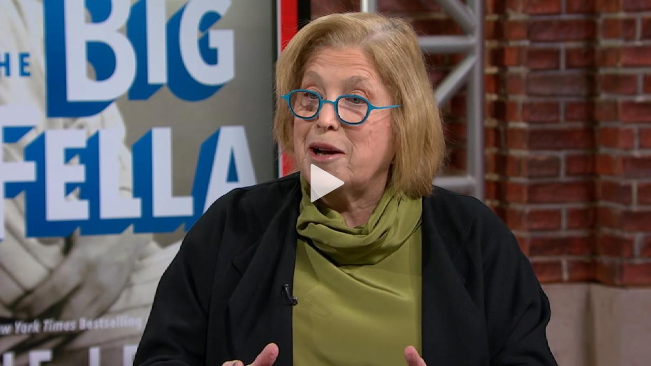

--- FILE ---
content_type: text/html; charset=utf-8
request_url: https://streamable.com/m/2519218083
body_size: 18109
content:


<!doctype html>
<html>
<head>
  <meta http-equiv="Content-Type" content="text/html; charset=UTF-8">
  <meta name="viewport" content="width=device-width, initial-scale=1, maximum-scale=1, user-scalable=0"/>

  <title>Leavy on her Babe Ruth biography</title>
  <meta name="description" content="Watch this embedded Streamable video.">
  <link rel="shortcut icon" href="//statics.streamable.com/static/favicon.ico">
  

  <link href="//statics.streamable.com/fonts/OpenSansLocal.css" rel="stylesheet">

  

  
  <style>.player {
  color: white;
  position: relative;
  outline: 0;
  overflow: hidden;
}
.player .stm-ad-player {
  position: absolute !important;
  left: 0px !important;
  top: 0px !important;
  right: 0px !important;
  bottom: 0px !important;
  width: 100% !important;
  height: 100% !important;
  z-index: 999999;
}
.player video {
  vertical-align: middle;
  width: 100%;
  height: 100%;
  object-fit: fill;
  position: absolute;
  left: 0;
  top: 0;
}
.player video::-webkit-media-controls-play-button,
.player video::-webkit-media-controls-start-playback-button {
  display: none!important;
  -webkit-appearance: none;
}
.player #ad-overlay {
  position: absolute;
  top: 0px;
  bottom: 0px;
  left: 0px;
  right: 0px;
  align-items: center;
  justify-content: center;
  background-color: rgba(0, 0, 0, 0.3);
}
.player .revcontent-container {
  margin: 14px 0px 0px 0px;
  background-color: white;
  height: 164px;
  position: relative;
  padding: 5px;
  width: 90%;
  max-height: 80%;
}
.player .revcontent-container .rc-wc .row-item h3 {
  min-height: 24px !important;
}
.player .revcontent-container .revcontent-disclaimer {
  position: relative;
  text-decoration: none;
  /* display: block; */
  color: white;
  font-size: 10px;
  top: -15px;
  font-family: Open Sans;
  -webkit-filter: drop-shadow(0px 0px 2px rgba(0, 0, 0, 0.5));
  filter: drop-shadow(0px 0px 2px rgba(0, 0, 0, 0.5));
  /* Same syntax as box-shadow */
}
.player .revcontent-close {
  font-size: 12px;
  text-align: right;
  position: absolute;
  top: -18px;
  right: 0px;
  margin: 0px;
  border: none;
  padding: 2px 5px;
  background-color: #fff;
  color: #000;
  z-index: 10000;
}
.player .polymorph-container {
  margin: 20px 0px 0px 0px;
  background-color: #020304;
  position: relative;
  padding: 5px;
  width: 85%;
  max-height: 80%;
}
.player .polymorph-container .polymorph-disclaimer {
  position: relative;
  text-decoration: none;
  /* display: block; */
  color: white;
  font-size: 11px;
  top: -15px;
  font-family: Open Sans;
  -webkit-filter: drop-shadow(0px 0px 2px rgba(0, 0, 0, 0.5));
  filter: drop-shadow(0px 0px 2px rgba(0, 0, 0, 0.5));
  /* Same syntax as box-shadow */
}
.player .polymorph-close {
  font-size: 18px;
  text-align: right;
  position: absolute;
  border: none;
  top: -35px;
  right: -15px;
  margin: 0px;
  background-clip: content-box;
  background-color: #020304;
  color: white;
  z-index: 10000;
  padding: 15px;
}
.player #ad-overlay-loading {
  position: absolute;
  top: 0px;
  bottom: 0px;
  left: 0px;
  right: 0px;
  background-color: rgba(255, 255, 255, 0.5);
  display: flex;
  align-items: center;
  justify-content: center;
}
.player #ad-overlay-loading #ad-overlay-spinner {
  font-size: 10px;
  margin: 10px auto;
  text-indent: -9999em;
  width: 7em;
  height: 7em;
  border-radius: 50%;
  background: #ffffff;
  background: -moz-linear-gradient(left, #ffffff 10%, rgba(255, 255, 255, 0) 42%);
  background: -webkit-linear-gradient(left, #ffffff 10%, rgba(255, 255, 255, 0) 42%);
  background: -o-linear-gradient(left, #ffffff 10%, rgba(255, 255, 255, 0) 42%);
  background: -ms-linear-gradient(left, #ffffff 10%, rgba(255, 255, 255, 0) 42%);
  background: linear-gradient(to right, #ffffff 10%, rgba(255, 255, 255, 0) 42%);
  position: relative;
  -webkit-animation: load3 1.4s infinite linear;
  animation: load3 1.4s infinite linear;
  -webkit-transform: translateZ(0);
  -ms-transform: translateZ(0);
  transform: translateZ(0);
}
.player #ad-overlay-loading #ad-overlay-spinner:before {
  width: 50%;
  height: 50%;
  background: #ffffff;
  border-radius: 100% 0 0 0;
  position: absolute;
  top: 0;
  left: 0;
  content: '';
}
.player #ad-overlay-loading #ad-overlay-spinner:after {
  background: white;
  width: 75%;
  height: 75%;
  border-radius: 50%;
  content: '';
  margin: auto;
  position: absolute;
  top: 0;
  left: 0;
  bottom: 0;
  right: 0;
}
@-webkit-keyframes load3 {
  0% {
    -webkit-transform: rotate(0deg);
    transform: rotate(0deg);
  }
  100% {
    -webkit-transform: rotate(360deg);
    transform: rotate(360deg);
  }
}
@keyframes load3 {
  0% {
    -webkit-transform: rotate(0deg);
    transform: rotate(0deg);
  }
  100% {
    -webkit-transform: rotate(360deg);
    transform: rotate(360deg);
  }
}
.player #spinner,
.player #spinner:before,
.player #spinner:after {
  background: inherit;
  -webkit-animation: load1 1s infinite ease-in-out;
  animation: load1 1s infinite ease-in-out;
  width: 1em;
  height: 4em;
}
.player #spinner:before,
.player #spinner:after {
  position: absolute;
  top: 0;
  content: '';
}
.player #spinner:before {
  left: -1.5em;
  -webkit-animation-delay: -0.32s;
  animation-delay: -0.32s;
}
.player #spinner {
  display: none;
  opacity: .8;
  text-indent: -9999em;
  margin: 8em auto;
  font-size: 4px;
  -webkit-transform: translateZ(0);
  -ms-transform: translateZ(0);
  transform: translateZ(0);
  -webkit-animation-delay: -0.16s;
  animation-delay: -0.16s;
  position: absolute;
  top: -10px;
  right: 22px;
  z-index: 4;
}
.player #spinner:after {
  left: 1.5em;
}
@-webkit-keyframes load1 {
  0%,
  80%,
  100% {
    box-shadow: 0 0;
    height: 3em;
  }
  40% {
    box-shadow: 0 -2em;
    height: 4em;
  }
}
@keyframes load1 {
  0%,
  80%,
  100% {
    box-shadow: 0 0;
    height: 3em;
  }
  40% {
    box-shadow: 0 -2em;
    height: 4em;
  }
}
.player #player-overlay-mute-button {
  padding: 5px;
  display: inline-block;
  text-align: left;
}
.player #player-overlay-mute-button .overlay-volume-mute {
  display: none;
  position: relative;
  top: 1px;
  left: -3px;
}
.player #player-overlay-mute-button .overlay-volume-up {
  position: relative;
  top: 1px;
  left: 4px;
}
.player #player-overlay-mute-button.muted .overlay-volume-up {
  display: none;
}
.player #player-overlay-mute-button.muted .overlay-volume-mute {
  display: block;
}
.player .player-controls {
  -moz-user-select: -moz-none;
  -khtml-user-select: none;
  -webkit-user-select: none;
  -ms-user-select: none;
  user-select: none;
  -webkit-transition: all 0.2s linear;
  transition: all 0.2s linear;
  opacity: 0;
  position: absolute;
  text-align: left;
  visibility: hidden;
}
.player #player-controls-header {
  height: 40px;
  right: 0;
  top: 0;
  left: 0;
}
.player #player-controls-mobile {
  height: 40px;
  right: 0;
  top: 0;
  left: 0;
  pointer-events: none;
}
.player #player-controls-mobile #player-settings-button-mobile {
  z-index: 1;
  height: 20px;
  width: 20px;
  position: absolute;
  right: 0px;
  top: 0px;
  padding: 10px;
  pointer-events: auto;
}
.player #player-controls-mobile #player-settings-button-mobile svg {
  -webkit-filter: drop-shadow(0px 0px 2px rgba(0, 0, 0, 0.5));
  filter: drop-shadow(0px 0px 2px rgba(0, 0, 0, 0.5));
}
.player #player-settings-overlay-mobile {
  display: none;
  position: absolute;
  z-index: 1;
  left: 0;
  top: 0;
  bottom: 0;
  right: 0;
  background: rgba(0, 0, 0, 0.9);
  font-size: 20px;
  padding: 10px;
}
.player #player-settings-overlay-mobile #player-settings-button-mobile-close {
  position: absolute;
  height: 20px;
  width: 20px;
  right: 5px;
  top: 2px;
  padding: 10px;
}
.player #player-settings-overlay-mobile #player-settings-quality-mobile-header {
  padding: 10px 0px;
  font-family: 'Open Sans', Helvetica, sans-serif;
  font-size: 20px;
  text-align: center;
  line-height: 1.1em;
}
.player #player-settings-overlay-mobile .player-settings-quality-option-mobile {
  width: 120px;
  margin: 5px auto;
  text-align: left;
  font-family: 'Open Sans', Helvetica, sans-serif;
  font-size: 20px;
  line-height: 1.1em;
}
.player #player-settings-overlay-mobile .quality-hd-icon {
  font-size: 14px;
}
.player #player-settings-overlay-mobile .player-settings-mobile-checkbox {
  border-radius: 20px;
  height: 20px;
  width: 20px;
  display: inline-block;
  border: 1px solid white;
  position: relative;
  top: 4px;
  left: -10px;
}
.player #player-settings-overlay-mobile .player-settings-mobile-checkbox-inner {
  position: absolute;
  top: 1px;
  left: 1px;
  border-radius: 20px;
  height: 18px;
  width: 18px;
  display: inline-block;
  background: #0f90fa;
  display: none;
}
.player #player-settings-overlay-mobile .checked .player-settings-mobile-checkbox-inner {
  display: block;
}
.player #player-controls-footer {
  height: 98px;
  right: 0;
  bottom: 0;
  left: 0;
  pointer-events: none;
  background-position: bottom;
  background-image: url([data-uri]);
  background-repeat: repeat-x;
}
.player #player-controls-footer * {
  -moz-user-select: -moz-none;
  -khtml-user-select: none;
  -webkit-user-select: none;
  -ms-user-select: none;
  user-select: none;
  pointer-events: auto;
}
.player #player-controls-footer #player-progress {
  position: absolute;
  right: 12px;
  left: 12px;
  cursor: pointer;
  bottom: 40px;
  padding: 10px 0px;
}
.player #player-controls-footer #player-progress div {
  height: 4px;
  transition: transform 0.15s ease, -webkit-transform 0.15s ease;
}
.player #player-controls-footer #player-progress #player-progress-hover {
  line-height: 0;
  opacity: 0;
  position: absolute;
  top: -10px;
  -webkit-filter: drop-shadow(0px 0px 2px rgba(0, 0, 0, 0.5));
  filter: drop-shadow(0px 0px 2px rgba(0, 0, 0, 0.5));
  /* Same syntax as box-shadow */
  width: 100px;
  font-family: 'Open Sans', Helvetica, sans-serif;
  font-size: 14px;
  transition: opacity .15s ease;
  font-weight: 600;
}
.player #player-controls-footer #player-progress #player-progress-track {
  position: absolute;
  left: 0px;
  width: 100%;
  opacity: .3;
  border-radius: 2px;
  box-shadow: 0px 0px 5px rgba(0, 0, 0, 0.2);
}
.player #player-controls-footer #player-progress #player-progress-value {
  position: absolute;
  left: 0px;
  border-radius: 2px 0px 0px 2px;
  width: 0px;
  opacity: .7;
}
.player #player-controls-footer #player-progress #player-progress-value-hover {
  position: absolute;
  left: 0px;
  border-radius: 2px 0px 0px 2px;
  width: 0px;
  transition: opacity .3s;
  opacity: 0.4;
}
.player #player-controls-footer #player-progress:hover #player-progress-value,
.player #player-controls-footer #player-progress:hover #player-progress-track,
.player #player-controls-footer #player-progress:hover #player-progress-value-hover {
  transform: scaleY(1.4);
}
.player #player-controls-footer #player-settings-overlay {
  display: none;
  position: absolute;
  right: 15px;
  bottom: 44px;
  width: 120px;
  border-radius: 3px;
  background: rgba(0, 0, 0, 0.8);
  color: white;
  font-size: 12px;
  font-family: 'Open Sans', Helvetica, sans-serif;
  padding-bottom: 10px;
  line-height: 17.16px;
}
.player #player-controls-footer #player-settings-quality-header {
  border-bottom: 1px solid #444;
  font-weight: 600;
  padding: 8px 10px;
  opacity: .9;
  text-align: center;
  line-height: 17.16px;
}
.player #player-controls-footer .player-settings-quality-option {
  font-weight: 600;
  cursor: pointer;
  opacity: .9;
  line-height: 17.16px;
  padding: 7px 10px 0px 10px;
}
.player #player-controls-footer .player-settings-quality-option svg {
  visibility: hidden;
  position: relative;
  top: 4px;
  margin-right: 10px;
}
.player #player-controls-footer .player-settings-quality-option:hover {
  color: white;
  opacity: 1;
}
.player #player-controls-footer .player-settings-quality-option.checked svg {
  visibility: visible;
}
.player #player-controls-footer #player-settings-button {
  align-items: center;
  display: flex;
  opacity: .9;
  transition: 0.2s ease-out;
  transition-property: transform;
  cursor: pointer;
}
.player #player-controls-footer #player-settings-button svg {
  cursor: pointer;
  -webkit-filter: drop-shadow(0px 0px 2px rgba(0, 0, 0, 0.5));
  filter: drop-shadow(0px 0px 2px rgba(0, 0, 0, 0.5));
  /* Same syntax as box-shadow */
}
.player #player-controls-footer #player-settings-button:hover {
  opacity: 1;
}
.player #player-controls-footer #player-settings-button.open {
  transform: rotate(20deg);
}
.player #player-controls-footer #player-fullscreen-button {
  align-items: center;
  cursor: pointer;
  display: flex;
  line-height: 1;
  opacity: .9;
}
.player #player-controls-footer #player-fullscreen-button svg {
  cursor: pointer;
  -webkit-filter: drop-shadow(0px 0px 2px rgba(0, 0, 0, 0.5));
  filter: drop-shadow(0px 0px 2px rgba(0, 0, 0, 0.5));
  /* Same syntax as box-shadow */
}
.player #player-controls-footer #player-fullscreen-button:hover {
  opacity: 1;
}
.player #player-controls-footer #player-fullscreen-button svg.compact {
  display: none;
}
.player #player-controls-footer #player-play-pause {
  bottom: 0px;
  position: absolute;
  left: 3px;
  line-height: 0px;
  filter: drop-shadow(0px 0px 2px rgba(0, 0, 0, 0.5));
  /* Same syntax as box-shadow */
  opacity: .9;
  cursor: pointer;
  /* Important stuff above, everything below is just to normalize and/or show off. */
}
.player #player-controls-footer #player-play-pause:hover {
  opacity: 1;
}
.player #player-controls-footer #player-play-pause span::before {
  box-sizing: border-box;
  height: 18px;
  width: 0;
  border: 0 solid transparent;
  border-left: inherit;
  transition: border .1s linear;
}
.player #player-controls-footer #player-play-pause input:checked + span::before {
  border-width: 9px 0 9px 18px;
  border-style: solid;
}
.player #player-controls-footer #player-play-pause label {
  display: block;
  position: relative;
  height: 40px;
  width: 40px;
  color: #fff;
  text-align: center;
  cursor: pointer;
}
.player #player-controls-footer #player-play-pause input {
  position: absolute;
  top: 0;
  right: 0;
  bottom: 0;
  left: 0;
  opacity: 0;
}
.player #player-controls-footer #player-play-pause span {
  font-size: 0;
}
.player #player-controls-footer #player-play-pause span::before,
.player #player-controls-footer #player-play-pause span::after {
  font-size: 1rem;
}
.player #player-controls-footer #player-play-pause span::before {
  content: "";
  position: absolute;
  left: 50%;
  top: 18px;
  margin: -9px 0 0 -9px;
}
.player #player-controls-footer #player-volume {
  position: absolute;
  height: 40px;
  width: 140px;
  left: 32px;
  bottom: 4px;
  cursor: pointer;
  line-height: 0;
}
.player #player-controls-footer #player-volume #player-volume-control {
  bottom: -2px;
  position: absolute;
  left: 45px;
  transition: opacity .1s;
  opacity: 0;
}
.player #player-controls-footer #player-volume #player-volume-track {
  opacity: .5;
  bottom: 0px;
  position: absolute;
  left: 0px;
}
.player #player-controls-footer #player-volume #player-volume-value {
  bottom: 0px;
  position: absolute;
  left: 0px;
}
.player #player-controls-footer #player-volume svg {
  -webkit-filter: drop-shadow(0px 0px 2px rgba(0, 0, 0, 0.5));
  filter: drop-shadow(0px 0px 2px rgba(0, 0, 0, 0.5));
  /* Same syntax as box-shadow */
  opacity: .9;
}
.player #player-controls-footer #player-volume:hover svg {
  opacity: 1;
}
.player #player-controls-footer #player-volume:hover #player-volume-control {
  opacity: 1;
}
.player #player-controls-footer #player-mute-button {
  bottom: 4px;
  position: absolute;
  left: 13px;
  line-height: 0px;
}
.player #player-controls-footer #player-mute-button svg.volume-down {
  display: none;
}
.player #player-controls-footer #player-mute-button svg.volume-mute {
  display: none;
}
.player #player-controls-footer #player-mute-button.low {
  left: 9px;
}
.player #player-controls-footer #player-mute-button.low svg.volume-down {
  display: block;
}
.player #player-controls-footer #player-mute-button.low svg.volume-up {
  display: none;
}
.player #player-controls-footer #player-mute-button.low svg.volume-mute {
  display: none;
}
.player #player-controls-footer #player-mute-button.muted {
  left: 6px;
}
.player #player-controls-footer #player-mute-button.muted svg.volume-down {
  display: none;
}
.player #player-controls-footer #player-mute-button.muted svg.volume-up {
  display: none;
}
.player #player-controls-footer #player-mute-button.muted svg.volume-mute {
  display: block;
}
.player #player-controls-footer .player-controls-right {
  align-items: center;
  bottom: 0;
  display: flex;
  gap: 10px;
  height: 46px;
  position: absolute;
  right: 15px;
}
.player #player-controls-footer .player-controls-right .player-settings {
  line-height: 1;
}
.player #player-controls-footer .player-controls-right .player-streamable-logo-link {
  align-items: center;
  display: flex;
  line-height: 1;
  max-width: 144px;
}
.player #player-controls-footer .player-controls-right #player-streamable-logo {
  color: white;
  transform: scale(0.85);
  transform-origin: left;
}
.player.fullscreen {
  background-color: black;
  width: 100%;
  position: relative;
}
.player.fullscreen #player-fullscreen-button svg.compact {
  display: block !important;
}
.player.fullscreen #player-fullscreen-button svg.expand {
  display: none;
}
.player.fullscreen video {
  height: 100% !important;
  background-color: black;
  object-fit: contain;
}
.player.hide-audio #player-volume {
  display: none !important;
}
.watermark {
  max-height: 120px;
  max-width: 120px;
  position: absolute;
  right: 10px;
  bottom: 10px;
  display: inline-block;
  transition: bottom 0.2s linear, opacity 0.2s linear, right 0.2s linear;
  opacity: .7;
  pointer-events: none;
  visibility: hidden;
}
.watermark img {
  max-height: 120px;
  max-width: 120px;
  object-fit: contain;
}
@media (max-width: 400px) {
  .watermark {
    bottom: inherit;
    top: 10px;
    max-height: 60px;
    max-width: 60px;
  }
  .watermark img {
    max-height: 60px;
    max-width: 60px;
  }
}
.player.user-activity .player-controls {
  transition: none;
  opacity: 1;
  visibility: visible;
}
.player.user-activity .watermark {
  transition: right 0.2s linear;
  bottom: 50px !important;
  opacity: 1;
}
#context-menu {
  z-index: 999999;
  display: none;
  position: absolute;
  width: 200px;
  font-family: Helvetica, sans-serif;
  text-align: left;
  border-radius: 3px;
  overflow: hidden;
  opacity: 0.9;
}
#context-menu .context-menu-item {
  text-decoration: none;
  display: block;
  cursor: pointer;
  background-color: rgba(0, 0, 0, 0.9);
  padding: 4px 10px;
  color: #ccc;
  line-height: 1.43em;
  font-size: 12px;
}
#context-menu .context-menu-item:hover {
  color: white;
}
#context-menu .context-menu-footer {
  font-size: 10px !important;
  color: #888;
  text-align: center;
  padding: 6px;
  background-color: #222;
}
#context-menu .context-menu-footer img {
  vertical-align: middle;
  margin-right: 5px;
  margin-top: -2px;
}
#context-menu #created {
  border-bottom: 1px solid rgba(255, 255, 255, 0.1);
}
#context-menu .separator {
  border-bottom: 1px solid rgba(255, 255, 255, 0.1);
  padding-top: 6px;
  padding-bottom: 2px;
}
#context-menu .context-menu-selection-item:hover {
  color: #ccc;
}
#context-menu .context-menu-selection-item .context-menu-selection-item-button {
  color: #ccc;
  text-decoration: none;
  float: right;
  padding: 0px 5px;
}
#context-menu .context-menu-selection-item .context-menu-selection-item-button:hover {
  color: white;
}
#context-menu .context-menu-selection-item .active {
  font-weight: bold;
  color: white;
}
#adBackdrop {
  position: absolute;
  left: 0;
  top: 0;
  background: rgba(0, 0, 0, 0.5);
  width: 100%;
  height: 100%;
  visibility: hidden;
}
#play-overlay {
  position: absolute;
  top: 0px;
  bottom: 0px;
  left: 0px;
  right: 0px;
  cursor: pointer;
  background-color: black;
}
#play-overlay #play-background {
  height: 100%;
  width: 100%;
}
#play-overlay #play-button {
  position: absolute;
  top: 0px;
  bottom: 0px;
  left: 0px;
  right: 0px;
  height: 100%;
  width: 100%;
  cursor: pointer;
  -webkit-filter: drop-shadow(0px 0px 10px rgba(0, 0, 0, 0.5)) opacity(0.7);
  filter: drop-shadow(0px 0px 10px rgba(0, 0, 0, 0.5)) opacity(0.7);
  transition: filter .25s linear;
  -webkit-transition: -webkit-filter 0.25s linear;
}
#play-overlay #play-button:hover {
  -webkit-filter: drop-shadow(0px 0px 10px rgba(0, 0, 0, 0.5)) opacity(1);
  filter: drop-shadow(0px 0px 10px rgba(0, 0, 0, 0.5)) opacity(1);
}
#play-overlay #play-button .triangle {
  position: relative;
  text-align: left;
  left: -12px;
  margin: 0px auto;
  top: 50%;
  margin-top: -30px;
}
#play-overlay #play-button .triangle:before,
#play-overlay #play-button .triangle:after {
  content: '';
  position: absolute;
  background-color: inherit;
}
#play-overlay #play-button .triangle,
#play-overlay #play-button .triangle:before,
#play-overlay #play-button .triangle:after {
  width: 40px;
  height: 40px;
  border-top-right-radius: 15%;
}
#play-overlay #play-button .triangle {
  transform: rotate(-90deg) skewX(-30deg) scale(1, 0.866);
}
#play-overlay #play-button .triangle:before {
  transform: rotate(-135deg) skewX(-45deg) scale(1.414, 0.707) translate(0, -50%);
}
#play-overlay #play-button .triangle:after {
  transform: rotate(135deg) skewY(-45deg) scale(0.707, 1.414) translate(50%);
}
@media (max-width: 400px) {
  #play-overlay #play-button {
    background-size: 40px 40px;
  }
}
.player.playing #play-overlay {
  display: none;
}
html,
body {
  height: 100%;
  width: 100%;
}
body {
  margin: 0px;
}
.media-container {
  -webkit-tap-highlight-color: rgba(255, 255, 255, 0);
  -moz-tap-highlight-color: rgba(255, 255, 255, 0);
  width: 100vw;
  max-height: 100vh;
  margin: auto;
  position: absolute;
  top: 0;
  bottom: 0;
  /* vertical center */
  left: 0;
  right: 0;
  /* horizontal center */
  overflow: hidden;
  /* fix weird viewports on embed */
  line-height: 0;
}
#appnext {
  position: absolute;
  left: 50%;
  top: 50%;
  width: 300px;
  height: 250px;
  margin-top: -125px;
  margin-left: -150px;
  overflow: hidden;
}
#appnextiframe {
  height: 100%;
  width: 100%;
}
#appnextoverlay {
  position: absolute;
  top: 0px;
  right: 0px;
  left: 0px;
  height: 30px;
  line-height: 25px;
  font-family: Open Sans;
  font-size: 14px;
  text-align: center;
  z-index: 999999;
  background: rgba(0, 0, 0, 0.7);
}
#appnextclose {
  font-size: 20px;
  font-weight: bold;
  position: relative;
  top: 2px;
  left: -6px;
}
.player {
  position: absolute;
  top: 0px;
  left: 0px;
  right: 0px;
  bottom: 0px;
}
</style>
  <script id="shared-js" type="text/javascript">
      /*!
* screenfull
* v5.0.2 - 2020-02-13
* (c) Sindre Sorhus; MIT License
*/

!function(){"use strict";var u="undefined"!=typeof window&&void 0!==window.document?window.document:{},e="undefined"!=typeof module&&module.exports,c=function(){for(var e,n=[["requestFullscreen","exitFullscreen","fullscreenElement","fullscreenEnabled","fullscreenchange","fullscreenerror"],["webkitRequestFullscreen","webkitExitFullscreen","webkitFullscreenElement","webkitFullscreenEnabled","webkitfullscreenchange","webkitfullscreenerror"],["webkitRequestFullScreen","webkitCancelFullScreen","webkitCurrentFullScreenElement","webkitCancelFullScreen","webkitfullscreenchange","webkitfullscreenerror"],["mozRequestFullScreen","mozCancelFullScreen","mozFullScreenElement","mozFullScreenEnabled","mozfullscreenchange","mozfullscreenerror"],["msRequestFullscreen","msExitFullscreen","msFullscreenElement","msFullscreenEnabled","MSFullscreenChange","MSFullscreenError"]],r=0,l=n.length,t={};r<l;r++)if((e=n[r])&&e[1]in u){for(r=0;r<e.length;r++)t[n[0][r]]=e[r];return t}return!1}(),l={change:c.fullscreenchange,error:c.fullscreenerror},n={request:function(t){return new Promise(function(e,n){var r=function(){this.off("change",r),e()}.bind(this);this.on("change",r);var l=(t=t||u.documentElement)[c.requestFullscreen]();l instanceof Promise&&l.then(r).catch(n)}.bind(this))},exit:function(){return new Promise(function(e,n){if(this.isFullscreen){var r=function(){this.off("change",r),e()}.bind(this);this.on("change",r);var l=u[c.exitFullscreen]();l instanceof Promise&&l.then(r).catch(n)}else e()}.bind(this))},toggle:function(e){return this.isFullscreen?this.exit():this.request(e)},onchange:function(e){this.on("change",e)},onerror:function(e){this.on("error",e)},on:function(e,n){var r=l[e];r&&u.addEventListener(r,n,!1)},off:function(e,n){var r=l[e];r&&u.removeEventListener(r,n,!1)},raw:c};c?(Object.defineProperties(n,{isFullscreen:{get:function(){return Boolean(u[c.fullscreenElement])}},element:{enumerable:!0,get:function(){return u[c.fullscreenElement]}},isEnabled:{enumerable:!0,get:function(){return Boolean(u[c.fullscreenEnabled])}}}),e?module.exports=n:window.screenfull=n):e?module.exports={isEnabled:!1}:window.screenfull={isEnabled:!1}}();
function addClass(element, name) {
  removeClass(element, name);
  element.setAttribute("class", element.className + " " + name);
}
function removeClass(element, name) {
  element.setAttribute("class", element.className.replace(' ' + name, '').replace(name, ''));
}
function parseURL(url) {
  if (!url) {
    return null;
  }
  var a=document.createElement('a');
  a.href=url;
  return a.hostname;
}
function getQueryVariable(variable) {
  var query = window.location.search.substring(1);
  var vars = query.split("&");
  for (var i=0;i<vars.length;i++) {
    var pair = vars[i].split("=");
    if(pair[0] == variable){return pair[1];}
  }
  return(false);
}
function setCookie(cname, cvalue) {
  // delete old cookies
  document.cookie = cname + "=;max-age=0;expires=Thu, 01 Jan 1970 00:00:00 UTC;path=/e";
  
  document.cookie = cname + "=;max-age=0;expires=Thu, 01 Jan 1970 00:00:00 UTC;";
  document.cookie = cname + "=;max-age=0;expires=Thu, 01 Jan 1970 00:00:00 UTC;";
  
  var cookie = cname + "=" + cvalue + ";expires=Sun, 1 Apr 2069 00:00:00 GMT;path=/"
  
  cookie = cookie + ";domain=.streamable.com"
  
  document.cookie = cookie;
}
function getCookie(cname) {
  try {
    if (!document.cookie) {
      return null
    }
  } catch(e) {
    return null
  }
  var name = cname + "=";
  var ca = document.cookie.split(';');
  for(var i=0; i<ca.length; i++) {
      var c = ca[i];
      while (c.charAt(0)==' ') c = c.substring(1);
      if (c.indexOf(name) == 0) return c.substring(name.length,c.length);
  }
  return "";
}
var debugLog = "";
function log(message) {
  if (typeof console == "object") {
    console.log(message);
    debugLog = debugLog + message + "\n";
  }
}
function findElPosition(el) {
  var box;
  if (el.getBoundingClientRect && el.parentNode) {
    box = el.getBoundingClientRect();
  }
  if (!box) {
    return {
      left: 0,
      top: 0
    };
  }
  var docEl = document.documentElement;
  var body = document.body;

  var clientLeft = docEl.clientLeft || body.clientLeft || 0;
  var scrollLeft = window.pageXOffset || body.scrollLeft;
  var left = box.left + scrollLeft - clientLeft;

  var clientTop = docEl.clientTop || body.clientTop || 0;
  var scrollTop = window.pageYOffset || body.scrollTop;
  var top = box.top + scrollTop - clientTop;

  // Android sometimes returns slightly off decimal values, so need to round
  return {
    left: Math.round(left),
    top: Math.round(top)
  };
}
function getPointerPosition(el, e) {
  var position = {};
  var box = findElPosition(el);
  var boxW = el.offsetWidth;
  var boxH = el.offsetHeight;
  var boxY = box.top;
  var boxX = box.left;
  var pageY = e.pageY;
  var pageX = e.pageX;
  if (e.changedTouches) {
    pageX = e.changedTouches[0].pageX;
    pageY = e.changedTouches[0].pageY;
  }
  position.y = Math.max(0, Math.min(1, ((boxY - pageY) + boxH) / boxH));
  position.x = Math.max(0, Math.min(1, (pageX - boxX) / boxW));
  return position;
}
function calculateDistance(e, elem, vertical) {
  var position = getPointerPosition(elem, e);
  if (vertical) {
    return position.y;
  }
  return position.x;
}

function isMobile() {
  if( /Android|webOS|iPhone|iPad|iPod|BlackBerry|IEMobile|Opera Mini/i.test(navigator.userAgent) ) {
    return true;
  }
  return false;
}
function isAndroid() {
  if( /Android/i.test(navigator.userAgent) ) {
    return true;
  }
  return false;
}

function getPageURL() {
  if (top !== self) {
    if (document.referrer) {
      return document.referrer
    }
    const ancestors = window.location.ancestorOrigins
    if (ancestors) {
      return ancestors[ancestors.length - 1]
    }
    return ''
  } else {
    return window.location.href
  }
}

// set up session 
var session = getCookie('session');

window.STM_TRANSPORT = window.STM_TRANSPORT || []
window.STM_PRELOADED_SOCKET = window.STM_PRELOADED_SOCKET || new WebSocket("wss://socket.streamable.com");
function userInteractionRequired() {
  var iOS = /iPad|iPhone|iPod/.test(navigator.userAgent) && !window.MSStream;
  var chrome   = navigator.userAgent.indexOf('Chrome') > -1;
  var safari   = navigator.userAgent.indexOf("Safari") > -1;
  if ((chrome) && (safari)) safari = false;
  return safari || iOS
}
function copyTextToClipboard(text) {
  var textArea = document.createElement("textarea");

  // Place in top-left corner of screen regardless of scroll position.
  textArea.style.position = 'fixed';
  textArea.style.top = 0;
  textArea.style.left = 0;

  // Ensure it has a small width and height. Setting to 1px / 1em
  // doesn't work as this gives a negative w/h on some browsers.
  textArea.style.width = '2em';
  textArea.style.height = '2em';

  // We don't need padding, reducing the size if it does flash render.
  textArea.style.padding = 0;

  // Clean up any borders.
  textArea.style.border = 'none';
  textArea.style.outline = 'none';
  textArea.style.boxShadow = 'none';

  // Avoid flash of white box if rendered for any reason.
  textArea.style.background = 'transparent';
  textArea.value = text;

  document.body.appendChild(textArea);
  textArea.select();
  try {
    var successful = document.execCommand('copy');
    var msg = successful ? 'successful' : 'unsuccessful';
    log('Copying text command was ' + msg);
  } catch (err) {
    log('Oops, unable to copy');
  }
  document.body.removeChild(textArea);
}

VideoPlayer = function(video, player, id, options) {
  this.options = options || {};
  this.video = video;
  this.player = player;
  this.id = id;
  this.onTimeUpdate = this.onTimeUpdate.bind(this)
  this.onProgress = this.onProgress.bind(this)
  this.update_player_controls = this.update_player_controls.bind(this)
  this.update_player_controls_loop = this.update_player_controls_loop.bind(this)
  this.update_player_progress = this.update_player_progress.bind(this)
  this.bufferCheckInterval = null;
  this.client_data = {};
  this.onFullScreenChange = this.onFullScreenChange.bind(this)
  this.session_id = session || Math.random().toString(36).substr(2, 16);
  this.saveVolume = true
  this.isMobile = isMobile()
  this.isAndroid = isAndroid()
};

VideoPlayer.prototype.setupMediaSession = function() {
  try {
    const artwork = []
    if (this.video.poster_url) {
      artwork.push({ src: this.video.poster_url,   sizes: `${this.video.width}x${this.video.height}`, type: 'image/jpg' })
    }
    if (this.video.thumbnail_url) {
      artwork.push({ src: this.video.thumbnail_url,   sizes: `${this.video.width}x${this.video.height}`, type: 'image/jpg' })
    }
    if ('mediaSession' in navigator) {
      navigator.mediaSession.metadata = new MediaMetadata({
        title: this.video.title || 'Streamable Video',
        artwork: artwork
      });
    }
  } catch (e) {
    console.log("Failed to set up media session.", e)
  }
}

VideoPlayer.prototype.recordStat = function(name, data) {
  data = data || {};
  data.type = name;
  data.shortcode = this.video.shortcode;
  data.timestamp = Math.floor(Date.now() / 1000);
  data.id = this.session_id; //cookie loaded in common 
  data.referrer = encodeURIComponent(document.referrer)
  data.embedid = this.id
  for (var a in this.client_data ) { data[a] = this.client_data[a]; }
  data.ad = data.ad ? data.ad.tag : null
  window.STM_TRANSPORT.push(data)
}

VideoPlayer.prototype.onFullScreenChange = function () {
  if (screenfull.isFullscreen) {
    addClass(this.playerDiv, "fullscreen");
  } else {
    removeClass(this.playerDiv, "fullscreen");
  }
};

VideoPlayer.prototype.initialize = function() {
  var self = this;
  var video = this.video;
  this.scrubTime = null
  var files = video.files;
  var bufferingDetected = null;
  var player = this.player;
  var playerDiv = this.player.parentNode;
  this.playerDiv = playerDiv;
  this.spinner = playerDiv.getElementsByClassName('player-spinner')[0];
  this.paused = !this.started
  this.lastTime = null;
  this.lastReportedLoop = -1;
  this.lastProgressReport = 0;
  this.loops = 0;
  this.settingsOpen = false;
  document.body.addEventListener("keyup", this.onKeyPress.bind(this));
  
  this.playerDiv.addEventListener("fullscreenchange", this.onFullScreenChange)

  this.setupMediaSession();

  var playPauseInput = document.getElementById('player-play-pause-button-input')

  if (player.hasAttribute('autoplay')) {
    //force autoplay
    this.play();
  }

  if (userInteractionRequired()) {
    removeClass(playerDiv, "playing");
  }

  var playing = false;
  player.onpause = function() {
    if (self.scrubTime) return;
    if (playPauseInput) {
      playPauseInput.checked = true;
    }
  }
  player.onplay = function() {
    if (playPauseInput) {
      playPauseInput.checked = false;
    }

    if (playOverlay) {
      playOverlay.style.display = "none"
    }

    playing = true;
    self.paused_ = false
    self.started = true
  };
  player.oncanplay = function() {
    if (self.spinner) {
      self.spinner.style.display = 'none';
    }
    
    setTimeout(function() {
      if (!playing && !self.paused) {
        log("Video can play, forcing play")
        onUserActivity()
        self.play()
      }
    }, 100);
  };  

  var menu = document.getElementById('context-menu');
  menu.addEventListener("mousedown", function(e) {
    e.stopPropagation();
  });

  var closeContextMenu = function(e) {
    if (e) {
      e.stopPropagation();
      e.preventDefault();
    }
    menu.style.display = "none";
    self.player.removeEventListener("mousedown", closeContextMenu);
    document.removeEventListener("mousedown", closeContextMenu);
  }

  var downloadButton = document.getElementById("download")
  if (downloadButton) {
    downloadButton.addEventListener("click", function() {
      closeContextMenu();
    })
  }

  var copyUrlButton = document.getElementById("copyurl")
  if (copyUrlButton) {
    copyUrlButton.addEventListener("click", function() {
      var quality = getQueryVariable('quality');
      if (quality) {
        copyTextToClipboard("https://streamable.com/" + self.video.shortcode + "?quality=" + quality);
      } else {
        copyTextToClipboard("https://streamable.com/" + self.video.shortcode);
      }
      closeContextMenu();
    })
  }

  var copyEmbedButton = document.getElementById("copyembed")
  if (copyEmbedButton) {
    copyEmbedButton.addEventListener("click", function() {
      self.copyEmbedCodeToClipboard();
      closeContextMenu();
    })
  }

  var speedButtons = document.getElementsByClassName('speed-button');
  for (var i = 0; i < speedButtons.length; i++) {
    var speedButton = speedButtons[i];
    speedButton.addEventListener("click", function(e) {
      var speed = parseFloat(e.target.getAttribute("data-speed"))
      player.playbackRate = speed
      for (var x = 0; x < speedButtons.length; x++) {
        var sb2 = speedButtons[x];
        removeClass(sb2, "active");
      }
      addClass(e.target, "active");
      player.play()
    })
  }

  var downloadButtons = document.getElementsByClassName('download-button');
  for (var i = 0; i < downloadButtons.length; i++) {
    var downloadButton = downloadButtons[i];
    downloadButton.addEventListener("click", function(e) {
      var url = e.target.getAttribute("data-url")
      if (!url) {
        url = 'https://ajax.streamable.com/videos/' + video.shortcode + '/download'
      }
      window.open(url, 'Download')
    })
  }

  var fullScreenButton = playerDiv.getElementsByClassName('player-fullscreen-button')[0];
  var settingsButton = playerDiv.getElementsByClassName('player-settings-button')[0];
  var settingsOverlay = playerDiv.getElementsByClassName('player-settings-overlay')[0];
  var playButton = document.getElementById('play-button')
  var playOverlay = document.getElementById('play-overlay')

  if (this.isMobile && this.options.noControls) {
    player.addEventListener('click', function(){
      if (player.paused) {
        this.play();
      } else {
        this.pause();
      }
    });  
  }

  playerDiv.onmousemove = function(e) {
    self.mouseOverControls = playerDiv.clientHeight - e.clientY < 50
  }

  var hideSettings = function() {
    if (self.settingsOpen) {
      self.settingsOpen = false;
      removeClass(settingsButton, 'open')
      settingsOverlay.style.display = "none";
      return true;
    }
    return false;
  }

  player.addEventListener('play', function(){
    if (playOverlay) {
      playOverlay.style.display = "none";
    }
  });

  if (playButton) {
    playOverlay.onclick = function(e) {
      if (playOverlay) {
        playOverlay.style.display = "none"
      }
      self.play();
      e.stopPropagation()
    }
    playButton.onclick = function(e) {
      if (playOverlay) {
        playOverlay.style.display = "none"
      }
      self.play();
      e.stopPropagation()
    }
    playButton.onmousemove = function(e) {
      e.preventDefault();
      e.stopPropagation();
    }
  }

  player.addEventListener("ended", function() {
    console.log("Play ended")
    if (playOverlay) {
      playOverlay.style.display = "block"
    }
  })
  
  this.player.addEventListener("ended", function(e) {
    removeClass(playerDiv, "user-activity");
  });

  var showContextMenu = function(e) {
    if (!self.isMobile) {
      self.player.addEventListener("mousedown", closeContextMenu);
      document.addEventListener("mousedown", closeContextMenu);
      
      if (e.offsetX + 200 > self.player.offsetWidth) {
        menu.style.left = e.offsetX - 200 + "px";
      } else {
        menu.style.left = e.offsetX + "px";
      }
      if (e.offsetY + 150 > self.player.offsetHeight) {
        menu.style.top = e.offsetY - 150 + "px";
      } else {
        menu.style.top = e.offsetY + "px";
      }

      menu.style.display = "block";
    }
    
    e.preventDefault();
    return false;
  }

  if (playButton) {
    playButton.addEventListener('contextmenu', showContextMenu);
  }
  this.player.addEventListener('contextmenu', showContextMenu);

  player.addEventListener("timeupdate", self.onTimeUpdate);
  player.addEventListener("progress", self.onProgress);
  player.addEventListener("canplaythrough", self.onProgress);

  var vol = parseFloat(getCookie("volume") || .51);
  var muted = getCookie("muted") || "false";

  if (vol) {
    player.volume = vol;
  }
  if (muted == "true") {
    player.muted = muted;
  }

  player.addEventListener("error", function(e) {
    var code = -1;
    if (e.target.error && e.target.error.code) {
      code = e.target.error.code;
    }
    self.recordStat("error", {
      code: code,
      src: e.target.src,
      networkState: player.networkState,
      currentTime: player.currentTime,
      readyState: player.readyState,
      type: 'video'
    })
  });
  var loadedMetadata = function() {
    if (self.scrubTime != null) {
      player.currentTime = self.scrubTime;
      self.scrubTime = null;
    }
    var time = getQueryVariable('t');
    if (time) {
      player.currentTime = time;
    }

    if (!self.isMobile) {
      window.requestAnimationFrame(self.update_player_progress);
    }
  }
  if (player.duration) {
    loadedMetadata()
  } else {
    player.addEventListener("loadedmetadata", loadedMetadata);
  }
  player.onvolumechange = function() {
    if (player.hasAttribute("muted")) {
      return;
    }

    if (self.saveVolume) {
      if (!player.muted) {
        setCookie("volume", player.volume);
      }
      setCookie("muted", player.muted);
    }

    self.update_player_controls();
  };

  var activityTimeout = null;
  var setHideTimeout = function(duration) {
    duration = duration || 2000;
    activityTimeout = setTimeout(function() {
      if (self.settingsOpen || self.mouseOverControls) {
        setHideTimeout();
        return;
      }
      if (self.scrubTime != null) {
        return;
      }
      removeClass(playerDiv, "user-activity");
    }, duration)
  }
  var onUserActivity = function(e) {
    if (!self.started) {
      return
    }
    if (activityTimeout) {
      clearTimeout(activityTimeout);
    }

    if (self.options.noControls) {
      return
    }
    addClass(playerDiv, "user-activity");
    setHideTimeout();
  }
  
  setHideTimeout();

  var watermarkShown = false;
  player.addEventListener("playing", function(e) {
    canShowBuffering = true;
    if (!watermarkShown) {
      
      var watermarkContainers = playerDiv.getElementsByClassName('watermark');
      for (var i = 0; i < watermarkContainers.length; i++) {
        var watermark = watermarkContainers[i]

        if (watermark.getAttribute('data-animated')) {
          watermark.style.right = '-120px'
          setTimeout(function() {
            watermark.style.visibility = 'visible'
            var right = watermark.getAttribute('data-right');
            if (!right) {
              right = '10px';
            }
            watermark.style.right = right;
          }, 500);
        } else {
          watermark.style.visibility = 'visible'
        }
      }
      watermarkShown = true;
    }
  })


  if (this.isMobile) {
    if (this.isAndroid) {
      var settingsButtonMobile = playerDiv.getElementsByClassName('player-settings-button-mobile')[0];
      var settingsOverlayMobile = playerDiv.getElementsByClassName('player-settings-overlay-mobile')[0];
      var settingsButtonMobileClose = playerDiv.getElementsByClassName('player-settings-button-mobile-close')[0];
      playerDiv.addEventListener("touchstart", onUserActivity);
      if (settingsButtonMobile) {
        settingsButtonMobile.onclick = function(e) {
          settingsOverlayMobile.style.display = "block";
        }
        settingsButtonMobileClose.onclick = function(e) {
          settingsOverlayMobile.style.display = "none";
        }

        var qualityOptions = playerDiv.getElementsByClassName('player-settings-quality-option-mobile');
        for (var i = 0; i < qualityOptions.length; i++) {
          qualityOptions[i].onclick = function(e) {
            var preset = e.target.getAttribute("data-quality")
            e.stopPropagation();
            e.preventDefault();
            for (var i2 = 0; i2 < qualityOptions.length; i2++) {
              removeClass(qualityOptions[i2], "checked");

              if (qualityOptions[i2].getAttribute("data-quality") == preset) {
                addClass(qualityOptions[i2], "checked");

                var currentTime = self.player.currentTime;
                self.player.src = files[preset].url
                self.player.currentTime = currentTime;
                self.player.play()
                hideSettings();
              }
            }
          }
        }
      }
    }
  } else {
    playerDiv.addEventListener("mouseleave", function() {
      removeClass(playerDiv, "user-activity");
    })

    var showBufferingTimeout = null;
    var canShowBuffering = false;
    var lastPlayPos = 0;
    this.bufferCheckInterval = setInterval(function() {
      if (!player) {
        return;
      }
      currentPlayPos = player.currentTime;
      if ((self.spinner.style.display == 'none' ||
          self.spinner.style.display == '')
        && player.currentTime == lastPlayPos
        && !player.paused) {
          if (canShowBuffering) {
            self.spinner.style.display = 'block';
            bufferingDetected = true;
          }
      }
      if (self.spinner.style.display == 'block'
        && player.currentTime > lastPlayPos
        && !player.paused) {
          self.spinner.style.display = 'none';
          bufferingDetected = false;
      }
      lastPlayPos = player.currentTime
    }, 500.0);

    player.addEventListener("playing", function(e) {
      canShowBuffering = true;
    })

    this.update_player_controls_loop();

    //this must be click for ie
    if (fullScreenButton) {
      fullScreenButton.onclick = function(e) {
        hideSettings();
        if (screenfull.isEnabled) {
          screenfull.toggle(playerDiv);
          setTimeout(function() {
            player.style.maxHeight = document.body.offsetHeight + "px";
          }, 1000);
        }
      }
      fullScreenButton.onmousedown = function(e) {
        e.stopPropagation();
      }
    }

    if (settingsButton) {
      settingsButton.onclick = function(e) {
        if (self.settingsOpen) {
          removeClass(settingsButton, 'open')
          settingsOverlay.style.display = "none";
        } else {
          addClass(settingsButton, 'open')
          settingsOverlay.style.display = "block";
        }
        self.settingsOpen = !self.settingsOpen;
      }

      var qualityOptions = playerDiv.getElementsByClassName('player-settings-quality-option');
      for (var i = 0; i < qualityOptions.length; i++) {
        qualityOptions[i].onmousedown = function(e) {
          e.stopPropagation();
          e.preventDefault();
        }
        qualityOptions[i].onclick = function(e) {
          e.stopPropagation();
          e.preventDefault();
          for (var i2 = 0; i2 < qualityOptions.length; i2++) {
            removeClass(qualityOptions[i2], "checked");
          }
          addClass(e.target, "checked");
          var currentTime = self.player.currentTime;
          
          var preset = e.target.getAttribute("data-quality")
          self.player.src = files[preset].url
          self.player.currentTime = currentTime;
          self.player.play()
          hideSettings();
        }
      }
    }

    playerDiv.addEventListener("mousemove", onUserActivity);

    this.player.addEventListener("mousedown", function(e) {

      onUserActivity(e);
      var button = e.which || e.button;

      if (button == 3) {
        return;
      }

      if (hideSettings()) {
        return;
      }
      
      if (player.paused) {
        var promise = player.play()
        if (promise !== undefined) {
          promise.then(function() {
          }).catch(function(err) {
            console.log("Play blocked: " + err)
          });
        }
        self.update_player_controls();
      } else {
        player.pause();
        self.update_player_controls();
      }
    })

    if (screenfull.isEnabled) {
      document.addEventListener(screenfull.raw.fullscreenchange, self.onFullScreenChange)
    } else {
      if (fullScreenButton) {
        fullScreenButton.style.display = "none";
      }
    }

    if (playPauseInput) {
      playPauseInput.onchange = function(e) {
        if (e.target.checked) {
          player.pause();
        } else {
          player.play();
        }
      }
    }

    var muteButton = playerDiv.getElementsByClassName('player-mute-button')[0];
    if (muteButton) {
      muteButton.onmousedown = function(e) {
        hideSettings();
        if (player.muted) {
          player.muted = false;
        } else {
          player.muted = true;
        }
        e.stopPropagation();
      }
    }

    var wasPaused;
    var handleMouseMove = function(e) {
      log("Mouse move pause")
      player.pause();
      var newTime = calculateDistance(e, playerDiv.getElementsByClassName('player-progress')[0]) * player.duration;

      // Don't let video end while scrubbing.
      if (newTime === player.duration) { newTime = newTime - 0.1; }

      if (!isNaN(newTime)) {
        // Set new time (tell player to seek to new time)
        player.currentTime = newTime;
        self.scrubTime = newTime;
      }
      self.update_player_controls();
    }
    var handleMouseUp = function(e) {
      document.removeEventListener("mousemove", handleMouseMove);
      document.removeEventListener("mouseup", handleMouseUp);
      document.removeEventListener("touchmove", handleMouseMove);
      document.removeEventListener("touchend", handleMouseUp);
      self.scrubTime = null;
      if (!wasPaused) {
        log("Playing after progress change")
        player.play()
        var promise = player.play()
        if (promise !== undefined) {
          promise.then(function() {
          }).catch(function(err) {
            console.log("Play blocked: " + err)
          });
        }
      }
    }

    var progressBar = playerDiv.getElementsByClassName('player-progress')[0]
    var progressBarHover = document.getElementById('player-progress-hover')
    var progressBarTrackHover = document.getElementById('player-progress-value-hover')
    progressBar.onmousedown = function(e)  {
      hideSettings();
      wasPaused = player.paused;
      document.addEventListener("mousemove", handleMouseMove);
      document.addEventListener("mouseup", handleMouseUp);
      document.addEventListener("touchmove", handleMouseMove);
      document.addEventListener("touchend", handleMouseUp);
      handleMouseMove(e);
      //so we don't trigger mousedown on player
      e.stopPropagation();
    }
    progressBar.onmousemove = function(e) {
      var newTime = calculateDistance(e, progressBar) * player.duration;
      // Don't let video end while scrubbing.
      if (newTime === player.duration) { newTime = newTime - 0.1; }

      if (!isNaN(newTime)) {
        var percent = newTime / player.duration * 100;
        var left = newTime / player.duration * progressBar.offsetWidth;
        var right = progressBar.offsetWidth - left;

        if (left < 100) {
          progressBarHover.style.right = null;
          progressBarHover.style.left = left - (percent / 2) + "px";
          progressBarHover.style.textAlign = "left"
        } else if (right < 100) {
          progressBarHover.style.left = null;
          progressBarHover.style.right = right - (50 - percent / 2) + "px";
          progressBarHover.style.textAlign = "right"
        } else {
          progressBarHover.style.right = null;
          progressBarHover.style.left = (left - 50) + "px";
          progressBarHover.style.textAlign = "center"
        }
        
        var minutes = Math.floor(newTime / 60)
        var seconds = Math.round(newTime - minutes * 60)
        if (seconds < 10) {
          seconds = "0" + seconds.toString()
        }
        progressBarHover.innerHTML = minutes + ":" + seconds.toString()
        progressBarHover.style.opacity = 1

        var width = percent.toFixed(2);
        if (width > 100) {
          width = 100;
        }
        progressBarTrackHover.style.width = width + "%";
        progressBarTrackHover.style.opacity = 1

      } else {
        progressBarHover.style.opacity = 0
        progressBarTrackHover.style.opacity = 0
      }
    }
    progressBar.onmouseleave = function(e) {
      progressBarHover.style.opacity = 0
      progressBarTrackHover.style.opacity = 0
    }

    var volumeBar = playerDiv.getElementsByClassName('player-volume')[0];
    if (volumeBar) {
      var handleVolumeMouseMove = function(e) {
        var distance = calculateDistance(e, volumeBar);
        if (distance < .25) {
          return;
        }
        var volume = calculateDistance(e, playerDiv.getElementsByClassName('player-volume-track')[0]);
        player.volume = volume;
        if (volume == 0) {
          player.muted = true;
        } else {
          player.muted = false;
        }
        self.update_player_controls();
      }
      var handleVolumeMouseUp = function(e) {
        document.removeEventListener("mousemove", handleVolumeMouseMove);
        document.removeEventListener("mouseup", handleVolumeMouseUp);
        document.removeEventListener("touchmove", handleVolumeMouseMove);
        document.removeEventListener("touchend", handleVolumeMouseUp);
      }
      playerDiv.getElementsByClassName('player-volume')[0].onmouseleave = function(e) {
        handleVolumeMouseUp(e);
      }
      playerDiv.getElementsByClassName('player-volume')[0].onmousedown = function(e)  {
        hideSettings();
        document.addEventListener("mousemove", handleVolumeMouseMove);
        document.addEventListener("mouseup", handleVolumeMouseUp);
        document.addEventListener("touchmove", handleVolumeMouseMove);
        document.addEventListener("touchend", handleVolumeMouseUp);
        handleVolumeMouseMove(e);
        //so we don't trigger mousedown on player
        e.stopPropagation();
      }
    }
    
    self.update_player_controls();
  }
}

VideoPlayer.prototype.onKeyPress = function(e) {
  if (e.keyCode == 102 || e.keyCode == 70) {
    if (screenfull.isEnabled) {
      screenfull.toggle(this.playerDiv);
    }
  } else if (e.keyCode == 109 || e.keyCode == 77) {
    if (this.player.muted) {
      this.player.muted = false;
    } else {
      this.player.muted = true;
    }
  } else if (e.keyCode == 32 || e.keyCode == 75) {
    if (this.player.paused) {
      this.play();
    } else {
      this.pause();
    }
  } else if (e.keyCode == 38) {
    var volume = this.player.volume + .1;
    if (volume > 1) volume = 1;
    this.player.volume = volume;
    this.player.muted = false;
  } else if (e.keyCode == 40) {
    var volume = this.player.volume - .1;
    if (volume < 0) {
      volume = 0;
      this.player.muted = true;
    }
    this.player.volume = volume;
  } else if (e.keyCode == 37 || e.keyCode == 74) {
    if (!this.player.duration) return;
    var time = this.player.currentTime - 5;
    if (time > this.player.duration || time < 0) {
      time = 0;
    }
    this.player.currentTime = time;
  } else if (e.keyCode == 39 || e.keyCode == 76) {
    if (!this.player.duration) return;
    var time = this.player.currentTime + 5;
    if (time > this.player.duration || time < 0) {
      time = 0;
    }
    this.player.currentTime = time;
  } else if (e.keyCode >= 48 && e.keyCode <= 57) {
    if (!this.player.duration) return;
    var percent = (e.keyCode - 48) / 10;
    this.player.currentTime = percent * this.player.duration
  }
}

VideoPlayer.prototype.copyEmbedCodeToClipboard = function(source) {
  var self = this;
  var padding = (self.video.height / self.video.width * 100).toFixed(3);
  if (self.video.shortcode) {
    var code = '<div' + ' style="width: 100%; height: 0px; position: relative; padding-bottom: ' + padding + '%;"><' + 'iframe src="https://streamable.com/e/' + self.video.shortcode + '?quality=highest" frameborder="0" width="100%" height="100%" allowfullscreen style="width: 100%; height: 100%; position: absolute;"><' + '/iframe></div>';
  } else {
    var code = '<div' + ' style="width: 100%; height: 0px; position: relative; padding-bottom: ' + padding + '%;"><' + 'iframe src="' + window.location + '" frameborder="0" width="100%" height="100%" allowfullscreen style="width: 100%; height: 100%; position: absolute;"><' + '/iframe></div>';
  }
  copyTextToClipboard(code);  
}

VideoPlayer.prototype.onProgress = function(e) {
  this.updateBuffered()
}

VideoPlayer.prototype.updateBuffered = function(e) {
  var loaded = 0
  for (var i = 0; i < this.player.buffered.length; i++) {
    loaded += (this.player.buffered.end(i) - this.player.buffered.start(i))
  }
  var percent = 0
  if (this.player.duration) {
    percent = loaded / this.player.duration * 100 
  }
}

VideoPlayer.prototype.onTimeUpdate = function() {
  var self = this
  var player = this.player

  var reportProgress = function(seeking) {
    if (seeking) {
      seeking = 1;
    } else {
      seeking = 0;
    }
    self.recordStat("progress", {
      "seeking": seeking,
      "progress": (player.currentTime / player.duration).toFixed(2),
      "loops": self.loops
    })
    self.lastProgressReport = player.currentTime;
  }

  if (player.currentTime - self.lastProgressReport >= 30) {
    reportProgress(player.seeking);
  }

  //ignore if seeking, unless its a loop
  if (player.seeking && player.currentTime != 0) {
    self.lastTime = player.currentTime;
    return;
  }
  if (self.spinner && player.currentTime != 0) {
    self.spinner.style.display = "none";
  }
  //reset on returning to beginning
  if (self.lastTime > player.currentTime && player.currentTime == 0) {
    self.loops += 1;
    self.lastTime = null;
  }

  //if we returned to beginning, or it's been 5 seconds
  if (self.loops > self.lastReportedLoop) {
    if (self.loops <= 10) {
      self.recordStat("play", {
        loops: self.loops,
        progress: player.duration ? (player.currentTime / player.duration).toFixed(2) : 0
      })
      self.lastReportedLoop = self.loops;
    }
    self.lastProgressReport = player.currentTime;
  }
  self.update_player_controls();
  self.lastTime = player.currentTime;
}

VideoPlayer.prototype.update_player_controls_loop = function() {
  var player = this.player
  var self = this
  setTimeout(function() {
    self.update_player_controls();
    self.update_player_controls_loop();
  }, 2000);
};

VideoPlayer.prototype.update_player_controls = function() {
  var player = this.player
  var playerDiv = this.playerDiv
  var muteButton = playerDiv.getElementsByClassName('player-mute-button')[0];
  if (muteButton) {
    removeClass(muteButton, "muted");
    removeClass(muteButton, "low");
    if (player.muted) {
      addClass(muteButton, "muted");
    } else if (player.volume < .5) {
      addClass(muteButton, "low");
    }
  }
  var volumeBar = playerDiv.getElementsByClassName('player-volume-value')[0];
  if (volumeBar) {
    var volume = (player.volume * 80).toFixed();
    if (player.muted) {
      volume = 0;
    }
    volumeBar.style.clip = "rect(0px," + volume / 2 + "px,40px,0px)"
  }
}

VideoPlayer.prototype.update_player_progress = function() {
  var self = this
  var player = this.player
  var playerDiv = this.playerDiv
  var currentTime = player.currentTime;
  if (self.scrubTime != null) {
    currentTime = self.scrubTime;
  }
  var progressBar = playerDiv.getElementsByClassName('player-progress-value')[0];
  if (player.duration && progressBar) {
    var width = (currentTime / player.duration * 100).toFixed(2);
    if (width > 100) {
      width = 100;
    }
    progressBar.style.width = width + "%";
  }
  window.requestAnimationFrame(self.update_player_progress);
}

VideoPlayer.prototype.pause = function() {
  log('Pausing');
  this.paused_ = true
  this.player.pause();
}

VideoPlayer.prototype.setVolume = function(volume, save) {
  log('Set volume ' + volume.toString() + " save: " + save.toString());

  // don't store if we're silently muting
  if (volume || save) {
    this.player.volume = volume
  }
  if (volume == 0) {
    this.player.muted = true;
  } else {
    this.player.muted = false;
  }

  this.saveVolume = save
  setTimeout(function() {
    self.saveVolume = true
  }, 100)
}

// returns whether player should pause for ad
VideoPlayer.prototype.adOpportunity = function() {
  if (window.STM_PLAYERS) {
    for (var i = 0; i < window.STM_PLAYERS.length; i++) {
      if (typeof window.STM_PLAYERS[i].adOpportunity === 'function') {
        return window.STM_PLAYERS[i].adOpportunity()
      }
    }
  }
  return false
}

VideoPlayer.prototype.play = function(noads, retried) {
  var self = this

  if (this.isMobile && !this.options.noControls) {
    this.player.controls = true;
  }

  var playOverlay = document.getElementById('play-overlay')

  var play = true;
  if (!noads && !this.started) {
    play = !this.adOpportunity()
  }
  
  this.paused_ = false
  this.started = true

  if (play) {
    if (this.player.prepHls) {
      this.player.prepHls()
    }
    var promise = this.player.play()
    if (promise !== undefined) {
      promise.then(function() {
        // Autoplay started!
      }).catch(function(err) {      
        console.log("Play blocked: " + err)
        if (self.options.autoPlayMute && !retried) {
          self.setVolume(0, false);
          self.play(noads, true)
        } else {
          if (playOverlay) {
            playOverlay.style.display = "block"
          }
          self.paused_ = true
          self.started = false
        }
      });
    }
  } else {
    log("Got ad, not playing")
    //playOverlay.style.display = "block"
    this.spinner.style.display == 'block'
  }
}

VideoPlayer.prototype.paused = function() {
  return !!this.paused_ 
}

VideoPlayer.prototype.destroy = function(callback) {
  if (this.bufferCheckInterval) {
    clearInterval(this.bufferCheckInterval);
  }
  if (this.progressUpdateInterval) {
    clearInterval(this.progressUpdateInterval);
  }

  this.player.removeEventListener("timeupdate", this.onTimeUpdate)
  this.player.removeEventListener("progress", this.onProgress)
  this.player.removeEventListener("canplaythrough", this.onProgress)

  //replace player to kill all event listeners
  var clone = this.player.cloneNode();
  while (this.player.firstChild) {
    clone.appendChild(this.player.lastChild);
  }
  this.player.parentNode.replaceChild(clone, this.player);
  this.playerDiv.removeEventListener("fullscreenchange", this.onFullScreenChange);

  this.player.pause();
  while (this.player.firstChild) {
    this.player.removeChild(this.player.firstChild);
  }
  this.player.load(); //forces unloading of video
  if (callback) {callback();}

  if (screenfull.isEnabled) {
    document.removeEventListener(screenfull.raw.fullscreenchange, this.onFullScreenChange)
  }
  window.removeEventListener("message", this.onMessage);

  document.removeEventListener("keyup", this.onKeyPress);

}
  </script>
  

  
  <!-- STACK: None -->
  
  
  

  
  
  <style>
  .media-container {
      height: 56.25vw;
      max-width: 177.78vh;
  }
  </style>

  

  
  
<script id="googleanalytics">
  (function(i,s,o,g,r,a,m){i['GoogleAnalyticsObject']=r;i[r]=i[r]||function(){
    (i[r].q=i[r].q||[]).push(arguments)},i[r].l=1*new Date();a=s.createElement(o),
    m=s.getElementsByTagName(o)[0];a.async=1;a.src=g;m.parentNode.insertBefore(a,m)
  })(window,document,'script','//www.google-analytics.com/analytics.js','ga');
  ga('create', 'UA-56474110-1', {'sampleRate': 1});
  ga('send', 'pageview');
</script>
<!-- Google tag (gtag.js) -->
<script async src="https://www.googletagmanager.com/gtag/js?id=G-P6QBGXDK3N"></script>
<script>
  window.dataLayer = window.dataLayer || [];
  function gtag(){dataLayer.push(arguments);}
  gtag('js', new Date());

  gtag('config', 'G-P6QBGXDK3N');
</script>

  
  <script>
    ga('create', 'UA-56474110-13', 'auto', 'thirdPartyTracker');
    ga('thirdPartyTracker.send', 'pageview');
  </script>
  

</head>
<body>
  <div class="media-container" id="media-container">
    <div id="filler" style="width: 100%; padding-bottom: 56.25%"></div>
    <div class="player controls">
  <video 
    id="video-player-tag"
    class="video-player-tag"
     playsinline 
     loop 
    
    
       
      preload="auto"
      
     
     poster="https://mediadownloads.mlb.com/mlbam/2018/11/12/images/mlbf_2519218083_th_45.jpg" 
    
    src="https://mediadownloads.mlb.com/mlbam/mp4/2018/11/12/2519218083/1542059824525/asset_1800K.mp4"
    
     controlsList="nodownload" 
  >
  </video>
  
  
  

  <div id="spinner" class="player-spinner" style="background:#fff; color:#fff;"></div>
  
    
  
  
  <div id="play-overlay">
    
    <img id="play-background" src="https://mediadownloads.mlb.com/mlbam/2018/11/12/images/mlbf_2519218083_th_45.jpg"></img>
    
    <div id="play-button"><div class="triangle" style="background-color:#fff;"></div></div>
    
    <div id='ad-overlay' style="display: none;">
      <div id="ad-overlay-loading">
        <div id="ad-overlay-spinner">Loading...</div>
      </div>
    </div>
    
  </div>
</div>
<div id="context-menu">
  <div class="context-menu-item context-menu-selection-item separator" id="speed">
    Speed
    <span class="speed-button context-menu-selection-item-button" data-speed="2">2</span>
    <span class="speed-button context-menu-selection-item-button" data-speed="1.5">1.5</span>
    <span class="speed-button context-menu-selection-item-button active"data-speed="1">1</span>
    <span class="speed-button context-menu-selection-item-button" data-speed=".5">½</span>
    <span class="speed-button context-menu-selection-item-button" data-speed=".25">¼</span>
  </div>

  

  
  <a href="https://report.streamable.checkstep.com/?content_id=mlb_2519218083" target="_blank" class="context-menu-item">Report issue</a>
  
</div>
  </div>
  <script id="embed-js">
    var EXTERNAL_JS_LOADED = false;
    var videoObject = {"extract_id": "2519218083", "extractor": "MLB", "files": {"mp4": {"height": 540, "name": "mlb_2519218083", "url": "https://mediadownloads.mlb.com/mlbam/mp4/2018/11/12/2519218083/1542059824525/asset_1800K.mp4", "width": 960}}, "height": 540, "shortcode": "mlb_2519218083", "thumbnail_url": "https://mediadownloads.mlb.com/mlbam/2018/11/12/images/mlbf_2519218083_th_45.jpg", "width": 960};
    var player = document.getElementById('video-player-tag');
    var playOverlay = document.getElementById('play-overlay')
    var spinner = document.getElementById('spinner')

    

    var id = null;
    
    var playerObject = new VideoPlayer(videoObject, player, id, {
      autoPlayMute: true,
      
    });
    playerObject.initialize();

    var playerWasPlaying = null //null means it never started

    //we store the volume so we mute the player while the ad is loading, 
    //no way to get around this when using native controls to catch play
    var storedVolume = null

    function initPlayerJs() {
      var adapter = playerjs.HTML5Adapter(player);
      
      // Start accepting events
      adapter.ready();
    }

    window.onunhandledrejection = function (e) {
      console.log("UNHANDLED REJECTION: " + e.reason)
      return false;
    };

  </script>
  <script 
    
    src="//v.embed-cdn.com/v16/player.js"
    
    async
    data-autoplay="false"
    
    
    data-background="black"
    data-anchor=".video-player-tag"
    data-shortcode="mlb_2519218083"
    
    data-videoplays=""
    data-type="linear"
    data-responsive="true"
    
    data-contentid="2519218083"
    
    
    data-id="mlb-instream"
    
    
    data-omnitureid="mlbglobal08"
    
    
    data-duration="None"
    data-bitrate="None"
    data-filename="mlb_2519218083"
    data-title="Leavy on her Babe Ruth biography"
    
    data-filetype="FLASH_1800K_960X540"
    
    
    data-fileid="2519218083"
    
    
    
    
    
  ></script>
  <script type="text/javascript" src="//cdn.embed.ly/player-0.1.0.min.js" async onload="initPlayerJs()"></script>
</body>
</html>

--- FILE ---
content_type: application/x-javascript;charset=utf-8
request_url: https://ans.mlb.com/id?d_visid_ver=2.1.0&d_fieldgroup=A&mcorgid=A65F776A5245B01B0A490D44%40AdobeOrg&mid=24760417497764556407418395223330278663&ts=1769004445064
body_size: -43
content:
{"mid":"24760417497764556407418395223330278663"}

--- FILE ---
content_type: text/plain
request_url: https://www.google-analytics.com/j/collect?v=1&_v=j102&a=1140821528&t=pageview&_s=1&dl=https%3A%2F%2Fstreamable.com%2Fm%2F2519218083&ul=en-us%40posix&dt=Leavy%20on%20her%20Babe%20Ruth%20biography&sr=1280x720&vp=1280x720&_u=IADAAAABAAAAACAAAAB~&jid=617045640&gjid=427059196&cid=1824999284.1769004445&tid=UA-56474110-1&sf=1&_gid=770517771.1769004445&_r=1&_slc=1&z=787696199
body_size: -564
content:
2,cG-P6QBGXDK3N